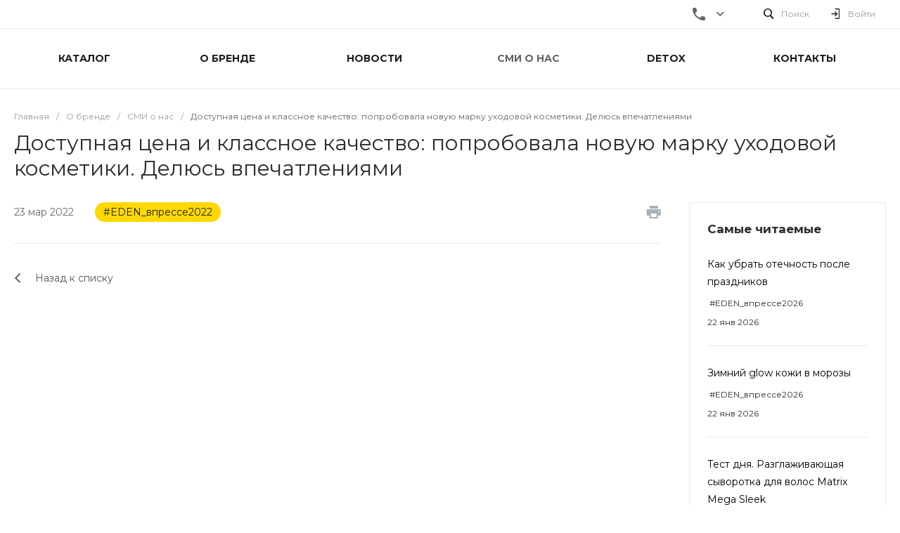

--- FILE ---
content_type: text/css
request_url: https://eden-official.ru/bitrix/cache/css/s1/universelite_s1/page_b9739e6c8f3cc2e7aaeac4706c2f43c3/page_b9739e6c8f3cc2e7aaeac4706c2f43c3_v1.css?172795037421555
body_size: 2929
content:


/* Start:/bitrix/templates/universelite_s1/components/bitrix/news/news.1/style.css?16475241833976*/
.ns-bitrix.c-news.c-news-news-1 .news-body[data-additional=true] {
  -webkit-flex-direction: row-reverse;
  -ms-flex-direction: row-reverse;
  flex-direction: row-reverse;
}
.ns-bitrix.c-news.c-news-news-1 .news-content {
  width: 75%;
}
.ns-bitrix.c-news.c-news-news-1 .news-additional {
  width: 25%;
}
.ns-bitrix.c-news.c-news-news-1 .news-additional-item {
  margin-top: 30px;
}
.ns-bitrix.c-news.c-news-news-1 .news-additional-item:first-child {
  margin-top: 0;
}
.ns-bitrix.c-news.c-news-news-1 .news-additional-tags-header {
  font-size: 17px;
  font-weight: 700;
  line-height: 24px;
}
.ns-bitrix.c-news.c-news-news-1 .news-additional-tags-header + div {
  margin-top: 15px;
}
.ns-bitrix.c-news.c-news-news-1 .news-additional-top-wrapper {
  padding: 25px;
  border: 1px solid #e8e8e8;
  -webkit-border-radius: 2px;
  -moz-border-radius: 2px;
  border-radius: 2px;
}
.ns-bitrix.c-news.c-news-news-1 .news-additional-top-header {
  font-size: 17px;
  font-weight: 700;
  line-height: 24px;
}
.ns-bitrix.c-news.c-news-news-1 .news-additional-top-header + div {
  margin-top: 25px;
}
.ns-bitrix.c-news.c-news-news-1 .news-additional-subscribe {
  padding: 25px;
  border: 1px solid #e8e8e8;
  -webkit-border-radius: 2px;
  -moz-border-radius: 2px;
  border-radius: 2px;
}
.ns-bitrix.c-news.c-news-news-1 .news-panel-1 {
  margin-bottom: 20px;
  padding: 10px 15px;
  border: 1px solid #e8e8e8;
  -webkit-border-radius: 2px;
  -moz-border-radius: 2px;
  border-radius: 2px;
}
.ns-bitrix.c-news.c-news-news-1 .news-panel-1-item {
  margin: 5px 15px;
}
.ns-bitrix.c-news.c-news-news-1 .news-panel-1-item > * {
  font-size: 13px;
  line-height: 17px;
  text-decoration: none;
  -webkit-transition-property: color;
  -moz-transition-property: color;
  -ms-transition-property: color;
  -o-transition-property: color;
  transition-property: color;
  -webkit-transition-duration: 0.4s;
  -moz-transition-duration: 0.4s;
  -ms-transition-duration: 0.4s;
  -o-transition-duration: 0.4s;
  transition-duration: 0.4s;
}
.ns-bitrix.c-news.c-news-news-1 .news-panel-1-item > a {
  color: #4b4b4b;
}
.ns-bitrix.c-news.c-news-news-1 .news-panel-2 {
  padding: 10px;
  margin-bottom: 30px;
  background-color: #f9f9fa;
  -webkit-border-radius: 2px;
  -moz-border-radius: 2px;
  border-radius: 2px;
}
.ns-bitrix.c-news.c-news-news-1 .news-panel-2-item {
  margin: 10px 25px;
}
.ns-bitrix.c-news.c-news-news-1 .news-panel-2-item[data-role=year] {
  position: relative;
}
.ns-bitrix.c-news.c-news-news-1 .news-panel-2-item[data-role=year]::after {
  content: "";
  position: absolute;
  top: 50%;
  left: -25px;
  display: block;
  width: 1px;
  height: 20px;
  margin-top: -10px;
  background-color: #888888;
  opacity: 0.7;
}
.ns-bitrix.c-news.c-news-news-1 .news-panel-2-item > * {
  font-size: 14px;
  line-height: 14px;
  text-decoration: none;
  -webkit-transition-property: color;
  -moz-transition-property: color;
  -ms-transition-property: color;
  -o-transition-property: color;
  transition-property: color;
  -webkit-transition-duration: 0.4s;
  -moz-transition-duration: 0.4s;
  -ms-transition-duration: 0.4s;
  -o-transition-duration: 0.4s;
  transition-duration: 0.4s;
}
.ns-bitrix.c-news.c-news-news-1 .news-panel-2-item > a {
  color: #888888;
}
.ns-bitrix.c-news.c-news-news-1 [data-additional=true] .news-content {
  width: 75%;
  flex-basis: auto;
}
.ns-bitrix.c-news.c-news-news-1 [data-additional=false] .news-content {
  width: 100%;
}
@media all and (max-width: 1024px) {
  .ns-bitrix.c-news.c-news-news-1 [data-additional=true] .news-content {
    width: 100%;
  }
  .ns-bitrix.c-news.c-news-news-1 .news-additional {
    display: none;
  }
}
@media all and (max-width: 768px) {
  .ns-bitrix.c-news.c-news-news-1 .news-panel-2-item[data-role=year]::after {
    display: none;
  }
}

/*# sourceMappingURL=style.css.map */

/* End */


/* Start:/bitrix/templates/universelite_s1/components/bitrix/main.pagenavigation/lazy.2/style.css?16475241843555*/
@keyframes c-main-pagenavigation-lazy-2 {
  from {
    -webkit-transform: rotate(0);
    -moz-transform: rotate(0);
    -ms-transform: rotate(0);
    -o-transform: rotate(0);
    transform: rotate(0);
  }
  to {
    -webkit-transform: rotate(360deg);
    -moz-transform: rotate(360deg);
    -ms-transform: rotate(360deg);
    -o-transform: rotate(360deg);
    transform: rotate(360deg);
  }
}
.ns-bitrix.c-main-pagenavigation.c-main-pagenavigation-lazy-2 {
  text-align: center;
}
.ns-bitrix.c-main-pagenavigation.c-main-pagenavigation-lazy-2 .pagenavigation-button {
  display: -webkit-inline-box;
  display: -ms-inline-flexbox;
  display: inline-flex;
  -webkit-box-pack: center;
  -ms-flex-pack: center;
  justify-content: center;
  -webkit-box-align: center;
  -ms-flex-align: center;
  align-items: center;
  padding: 16px 24px;
  border: 1px solid;
  -webkit-user-select: none;
  -moz-user-select: none;
  -ms-user-select: none;
  user-select: none;
  -webkit-border-radius: 4px;
  -moz-border-radius: 4px;
  border-radius: 4px;
  -webkit-transition-duration: 0.35s;
  -moz-transition-duration: 0.35s;
  -ms-transition-duration: 0.35s;
  -o-transition-duration: 0.35s;
  transition-duration: 0.35s;
  -webkit-transition-property: color, background-color, border-color;
  -moz-transition-property: color, background-color, border-color;
  -ms-transition-property: color, background-color, border-color;
  -o-transition-property: color, background-color, border-color;
  transition-property: color, background-color, border-color;
}
.ns-bitrix.c-main-pagenavigation.c-main-pagenavigation-lazy-2 .pagenavigation-button-content {
  font-size: 10px;
  font-weight: 500;
  line-height: 1;
  text-transform: uppercase;
  letter-spacing: 0.1em;
}
.ns-bitrix.c-main-pagenavigation.c-main-pagenavigation-lazy-2 .pagenavigation-button-loader {
  display: none;
}
.ns-bitrix.c-main-pagenavigation.c-main-pagenavigation-lazy-2 [data-state=active] {
  cursor: pointer;
}
.ns-bitrix.c-main-pagenavigation.c-main-pagenavigation-lazy-2 [data-state=active]:hover {
  color: #FFF !important;
}
.ns-bitrix.c-main-pagenavigation.c-main-pagenavigation-lazy-2 [data-state=processing] {
  cursor: progress;
}
.ns-bitrix.c-main-pagenavigation.c-main-pagenavigation-lazy-2 [data-state=processing] .pagenavigation-button-content {
  display: none;
}
.ns-bitrix.c-main-pagenavigation.c-main-pagenavigation-lazy-2 [data-state=processing] .pagenavigation-button-loader {
  display: block;
}
.ns-bitrix.c-main-pagenavigation.c-main-pagenavigation-lazy-2 [data-state=processing] svg {
  -webkit-animation-name: c-main-pagenavigation-lazy-2;
  -moz-animation-name: c-main-pagenavigation-lazy-2;
  -o-animation-name: c-main-pagenavigation-lazy-2;
  animation-name: c-main-pagenavigation-lazy-2;
  -webkit-animation-duration: 0.8s;
  -moz-animation-duration: 0.8s;
  -o-animation-duration: 0.8s;
  animation-duration: 0.8s;
  -webkit-animation-iteration-count: infinite;
  -moz-animation-iteration-count: infinite;
  -o-animation-iteration-count: infinite;
  animation-iteration-count: infinite;
}
.ns-bitrix.c-main-pagenavigation.c-main-pagenavigation-lazy-2 [data-state=processing]:hover svg path {
  stroke: #FFF !important;
}
.ns-bitrix.c-main-pagenavigation.c-main-pagenavigation-lazy-2 [data-state=disabled] {
  color: #B0B0B0 !important;
  background-color: #F2F2F2 !important;
  border-color: #F2F2F2 !important;
  cursor: not-allowed;
}

/*# sourceMappingURL=style.css.map */

/* End */


/* Start:/bitrix/templates/universelite_s1/components/intec.universe/main.news/template.7/style.css?16475241832584*/
.widget.c-news.c-news-template-7 .widget-item:first-child .widget-item-wrapper {
  padding-top: 0;
  border-top: none;
}
.widget.c-news.c-news-template-7 .widget-item:last-child .widget-item-wrapper {
  padding-bottom: 0;
}
.widget.c-news.c-news-template-7 .widget-item-wrapper {
  padding: 25px 0;
  border-top: 1px solid #e8e8e8;
}
.widget.c-news.c-news-template-7 .widget-item-name {
  font-size: 14px;
  line-height: 21px;
  color: #000;
  text-decoration: none;
  -webkit-transition-property: color;
  -moz-transition-property: color;
  -ms-transition-property: color;
  -o-transition-property: color;
  transition-property: color;
  -webkit-transition-duration: 0.4s;
  -moz-transition-duration: 0.4s;
  -ms-transition-duration: 0.4s;
  -o-transition-duration: 0.4s;
  transition-duration: 0.4s;
}
.widget.c-news.c-news-template-7 .widget-item-tags {
  margin-top: 10px;
}
.widget.c-news.c-news-template-7 .widget-item-tags-item-wrapper {
  display: block;
  margin: 0;
}
.widget.c-news.c-news-template-7 .widget-item-tags-item-wrapper input {
  display: none;
}
.widget.c-news.c-news-template-7 .widget-item-tags-item-wrapper span {
  display: block;
  font-size: 12px;
  font-weight: 400;
  line-height: 12px;
  padding: 3px;
  white-space: nowrap;
  -webkit-border-radius: 2px;
  -moz-border-radius: 2px;
  border-radius: 2px;
  -webkit-user-select: none;
  -moz-user-select: none;
  -ms-user-select: none;
  user-select: none;
  -webkit-transition-property: color, background-color;
  -moz-transition-property: color, background-color;
  -ms-transition-property: color, background-color;
  -o-transition-property: color, background-color;
  transition-property: color, background-color;
  -webkit-transition-duration: 0.4s;
  -moz-transition-duration: 0.4s;
  -ms-transition-duration: 0.4s;
  -o-transition-duration: 0.4s;
  transition-duration: 0.4s;
}
.widget.c-news.c-news-template-7 .widget-item-tags-item-wrapper input:enabled + span {
  cursor: pointer;
}
.widget.c-news.c-news-template-7 .widget-item-tags-item-wrapper input:disabled + span {
  cursor: default;
}
.widget.c-news.c-news-template-7 .widget-item-tags-item-wrapper input:checked + span,
.widget.c-news.c-news-template-7 .widget-item-tags-item-wrapper input:enabled + span:hover {
  color: #FFF;
}
.widget.c-news.c-news-template-7 .widget-item-date {
  font-size: 12px;
  line-height: 16px;
  margin-top: 10px;
}
.widget.c-news.c-news-template-7 [data-role=form] {
  display: none;
}

/*# sourceMappingURL=style.css.map */

/* End */


/* Start:/bitrix/templates/universelite_s1/components/bitrix/news.detail/news.default.1/style.css?164752418310512*/
.ns-bitrix.c-news.c-news-news-1 .news-detail-item + div {
  margin-top: 30px;
}
.ns-bitrix.c-news.c-news-news-1 .news-detail-header-date {
  font-size: 14px;
  line-height: 14px;
  color: #696969;
}
.ns-bitrix.c-news.c-news-news-1 .news-detail-content-item {
  line-height: 24px;
}
.ns-bitrix.c-news.c-news-news-1 .news-detail-content-item + div {
  margin-top: 30px;
}
.ns-bitrix.c-news.c-news-news-1 .news-detail-content-image {
  font-size: 0;
  text-align: center;
}
.ns-bitrix.c-news.c-news-news-1 .news-detail-content-image img {
  display: inline-block;
  width: auto;
  height: auto;
  max-width: 100%;
  max-height: 100%;
}
.ns-bitrix.c-news.c-news-news-1 .news-detail-tags-item {
  font-size: 14px;
  line-height: 14px;
  color: #FFF;
  padding: 7px 12px;
  cursor: default;
  -webkit-border-radius: 14px;
  -moz-border-radius: 14px;
  border-radius: 14px;
}
.ns-bitrix.c-news.c-news-news-1 .news-detail-tags-item[data-color="1"] {
  background-color: #ffd800;
  color: #1f1f1f;
}
.ns-bitrix.c-news.c-news-news-1 .news-detail-tags-item[data-color="2"] {
  background-color: #d7569c;
}
.ns-bitrix.c-news.c-news-news-1 .news-detail-tags-item[data-color="3"] {
  background-color: #3eb5f1;
}
.ns-bitrix.c-news.c-news-news-1 .news-detail-tags-item[data-color="4"] {
  background-color: #52ac62;
}
.ns-bitrix.c-news.c-news-news-1 .news-detail-tags-item[data-color="5"] {
  background-color: #1f1f1f;
}
.ns-bitrix.c-news.c-news-news-1 .news-detail-print {
  font-size: 0;
  text-align: right;
}
.ns-bitrix.c-news.c-news-news-1 .news-detail-print-icon {
  display: inline-block;
  cursor: pointer;
}
.ns-bitrix.c-news.c-news-news-1 .news-detail-print-icon path {
  fill: #a6b1b7;
  -webkit-transition-duration: 0.4s;
  -moz-transition-duration: 0.4s;
  -ms-transition-duration: 0.4s;
  -o-transition-duration: 0.4s;
  transition-duration: 0.4s;
  -webkit-transition-property: fill;
  -moz-transition-property: fill;
  -ms-transition-property: fill;
  -o-transition-property: fill;
  transition-property: fill;
}
.ns-bitrix.c-news.c-news-news-1 .news-detail-print-icon:hover path {
  fill: #333333;
}
.ns-bitrix.c-news.c-news-news-1 .news-detail-additional {
  padding-top: 35px;
  border-top: 1px solid #e8e8e8;
}
.ns-bitrix.c-news.c-news-news-1 .news-detail-additional-item + div {
  margin-top: 50px;
}
.ns-bitrix.c-news.c-news-news-1 .news-detail-additional-header + div {
  margin-top: 25px;
}
.ns-bitrix.c-news.c-news-news-1 .news-detail-footer {
  padding-top: 35px;
  border-top: 1px solid #e8e8e8;
}
.ns-bitrix.c-news.c-news-news-1 .news-detail-back-wrap {
  font-size: 0;
}
.ns-bitrix.c-news.c-news-news-1 .news-detail-back {
  display: inline-block;
  text-decoration: none;
  color: #525458;
  white-space: nowrap;
  -webkit-transition-duration: 0.4s;
  -moz-transition-duration: 0.4s;
  -ms-transition-duration: 0.4s;
  -o-transition-duration: 0.4s;
  transition-duration: 0.4s;
  -webkit-transition-property: color;
  -moz-transition-property: color;
  -ms-transition-property: color;
  -o-transition-property: color;
  transition-property: color;
}
.ns-bitrix.c-news.c-news-news-1 .news-detail-back::after {
  content: "";
  display: inline-block;
  vertical-align: middle;
  width: 0;
  height: 100%;
  overflow: hidden;
}
.ns-bitrix.c-news.c-news-news-1 .news-detail-back-icon,
.ns-bitrix.c-news.c-news-news-1 .news-detail-back-text {
  display: inline-block;
  vertical-align: middle;
}
.ns-bitrix.c-news.c-news-news-1 .news-detail-back-icon {
  font-size: 27px;
  padding-right: 20px;
}
.ns-bitrix.c-news.c-news-news-1 .news-detail-back-text {
  font-size: 14px;
}
.ns-bitrix.c-news.c-news-news-1 .news-detail-social-wrap {
  text-align: right;
}
.ns-bitrix.c-news.c-news-news-1 .news-detail-social {
  display: inline-block;
}
.ns-bitrix.c-news.c-news-news-1 .news-detail-navigation[data-picture-show=false] .news-detail-navigation-item {
  padding: 48px 72px;
}
.ns-bitrix.c-news.c-news-news-1 .news-detail-navigation-item-wrap:not(:last-child) {
  margin: 0 -1px -1px 0;
}
.ns-bitrix.c-news.c-news-news-1 .news-detail-navigation-item {
  border: 1px solid #F2F2F2;
  padding: 14px;
  height: 100%;
  display: block;
  text-decoration: none;
}
.ns-bitrix.c-news.c-news-news-1 .news-detail-navigation-item:hover .news-detail-navigation-item-title {
  color: inherit;
}
.ns-bitrix.c-news.c-news-news-1 .news-detail-navigation-item[data-position=right] {
  text-align: right;
}
.ns-bitrix.c-news.c-news-news-1 .news-detail-navigation-item[data-position=right] .news-detail-navigation-item-picture {
  margin-left: 24px;
  margin-right: 0;
}
.ns-bitrix.c-news.c-news-news-1 .news-detail-navigation-item-picture {
  width: 150px;
  height: 150px;
  background-repeat: no-repeat;
  background-position: center;
  background-size: cover;
  margin-right: 24px;
}
.ns-bitrix.c-news.c-news-news-1 .news-detail-navigation-item-subtitle {
  font-style: normal;
  font-weight: normal;
  font-size: 14px;
  line-height: 14px;
  color: #696969;
  margin-bottom: 16px;
}
.ns-bitrix.c-news.c-news-news-1 .news-detail-navigation-item-title {
  font-style: normal;
  font-weight: 600;
  font-size: 14px;
  line-height: 21px;
  color: #000000;
}
.ns-bitrix.c-news.c-news-news-1.news-detail-anchors {
  padding: 16px 0;
  background-color: #FFF;
  border-top: 1px solid #E8E8E8;
  border-bottom: 1px solid #E8E8E8;
}
.ns-bitrix.c-news.c-news-news-1.news-detail-anchors[data-position=default] {
  position: fixed;
  display: none;
  top: 0;
  left: 0;
  right: 0;
  z-index: 100;
}
.ns-bitrix.c-news.c-news-news-1.news-detail-anchors[data-position=default][data-initialized=true] {
  display: block;
  -webkit-transition-duration: 0.4s;
  -moz-transition-duration: 0.4s;
  -ms-transition-duration: 0.4s;
  -o-transition-duration: 0.4s;
  transition-duration: 0.4s;
  -webkit-transition-property: top;
  -moz-transition-property: top;
  -ms-transition-property: top;
  -o-transition-property: top;
  transition-property: top;
}
.ns-bitrix.c-news.c-news-news-1.news-detail-anchors[data-position=default][data-visible=true] {
  -webkit-box-shadow: 0 10px 15px 0 rgba(0, 0, 0, 0.09);
  -moz-box-shadow: 0 10px 15px 0 rgba(0, 0, 0, 0.09);
  box-shadow: 0 10px 15px 0 rgba(0, 0, 0, 0.09);
}
.ns-bitrix.c-news.c-news-news-1.news-detail-anchors[data-position=fixed] {
  position: relative;
  z-index: 0;
}
.ns-bitrix.c-news.c-news-news-1 .news-detail-anchors-content {
  position: relative;
}
.ns-bitrix.c-news.c-news-news-1 .news-detail-anchors-items {
  position: relative;
  padding-left: 32px;
  padding-right: 32px;
  z-index: 1;
}
.ns-bitrix.c-news.c-news-news-1 .news-detail-anchor a {
  display: block;
  font-size: 15px;
  font-weight: 500;
  line-height: 2.2;
  color: #2D2D2D;
  text-decoration: none;
  word-break: break-all;
  max-width: 600px;
  display: -webkit-box;
  -webkit-box-orient: vertical;
  -webkit-line-clamp: 1;
  overflow: hidden;
  max-height: 33px;
}
.ns-bitrix.c-news.c-news-news-1 .news-detail-anchors-navigation {
  position: absolute;
  top: 50%;
  left: 0;
  right: 0;
  z-index: 2;
}
.ns-bitrix.c-news.c-news-news-1 .news-detail-anchors-navigation div {
  position: absolute;
  top: 0;
  width: 24px;
  height: 24px;
  cursor: pointer;
  outline: none;
  -webkit-transform: translateY(-50%);
  -moz-transform: translateY(-50%);
  -ms-transform: translateY(-50%);
  -o-transform: translateY(-50%);
  transform: translateY(-50%);
  -webkit-transition-duration: 0.4s;
  -moz-transition-duration: 0.4s;
  -ms-transition-duration: 0.4s;
  -o-transition-duration: 0.4s;
  transition-duration: 0.4s;
  -webkit-transition-property: opacity;
  -moz-transition-property: opacity;
  -ms-transition-property: opacity;
  -o-transition-property: opacity;
  transition-property: opacity;
}
.ns-bitrix.c-news.c-news-news-1 .news-detail-anchors-navigation div.disabled {
  opacity: 0;
  pointer-events: none;
}
.ns-bitrix.c-news.c-news-news-1 .news-detail-anchors-navigation div svg path {
  stroke: #808080;
  -webkit-transition-duration: 0.4s;
  -moz-transition-duration: 0.4s;
  -ms-transition-duration: 0.4s;
  -o-transition-duration: 0.4s;
  transition-duration: 0.4s;
  -webkit-transition-property: stroke;
  -moz-transition-property: stroke;
  -ms-transition-property: stroke;
  -o-transition-property: stroke;
  transition-property: stroke;
}
.ns-bitrix.c-news.c-news-news-1 .news-detail-anchors-navigation-left {
  left: 0;
}
.ns-bitrix.c-news.c-news-news-1 .news-detail-anchors-navigation-right {
  right: 0;
}
@media all and (max-width: 950px) {
  .ns-bitrix.c-news.c-news-news-1 .news-detail-navigation-item[data-position=right] {
    text-align: left;
  }
  .ns-bitrix.c-news.c-news-news-1 .news-detail-navigation-item[data-position=right] .news-detail-navigation-item-picture {
    margin-left: 0px;
    margin-right: 24px;
  }
  .ns-bitrix.c-news.c-news-news-1 .news-detail-navigation-item[data-position=right] .news-detail-navigation-item-wrapper {
    -webkit-box-orient: horizontal !important;
    -webkit-box-direction: initial !important;
    -ms-flex-direction: initial !important;
    flex-direction: initial !important;
  }
}
@media all and (max-width: 768px) {
  .ns-bitrix.c-news.c-news-news-1 .news-detail-header-date {
    font-size: 12px;
    line-height: 12px;
  }
  .ns-bitrix.c-news.c-news-news-1 .news-detail-print {
    display: none;
  }
  .ns-bitrix.c-news.c-news-news-1 .news-detail-content-preview,
.ns-bitrix.c-news.c-news-news-1 .news-detail-content-detail {
    font-size: 14px;
    line-height: 21px;
  }
  .ns-bitrix.c-news.c-news-news-1 .news-detail-tags-item {
    font-size: 12px;
    line-height: 12px;
  }
  .ns-bitrix.c-news.c-news-news-1 .news-detail-navigation[data-picture-show=false] .news-detail-navigation-item {
    padding: 20px 20px;
  }
  .ns-bitrix.c-news.c-news-news-1 .news-detail-navigation-item-picture {
    width: 100px;
    height: 100px;
  }
}
@media all and (max-width: 425px) {
  .ns-bitrix.c-news.c-news-news-1 .news-detail-navigation-item-picture {
    width: 60px;
    height: 60px;
  }
}
@media print {
  .ns-bitrix.c-news.c-news-news-1 .news-detail-footer,
.ns-bitrix.c-news.c-news-news-1 .news-detail-additional {
    display: none;
  }
}

/*# sourceMappingURL=style.css.map */

/* End */
/* /bitrix/templates/universelite_s1/components/bitrix/news/news.1/style.css?16475241833976 */
/* /bitrix/templates/universelite_s1/components/bitrix/main.pagenavigation/lazy.2/style.css?16475241843555 */
/* /bitrix/templates/universelite_s1/components/intec.universe/main.news/template.7/style.css?16475241832584 */
/* /bitrix/templates/universelite_s1/components/bitrix/news.detail/news.default.1/style.css?164752418310512 */


--- FILE ---
content_type: image/svg+xml
request_url: https://eden-official.ru/bitrix/templates/universelite_s1/images/picture.loading.svg
body_size: 163
content:
<svg width="64px" height="64px" xmlns="http://www.w3.org/2000/svg" xmlns:xlink="http://www.w3.org/1999/xlink" viewBox="0 0 120 120" preserveAspectRatio="xMidYMid">

</svg>